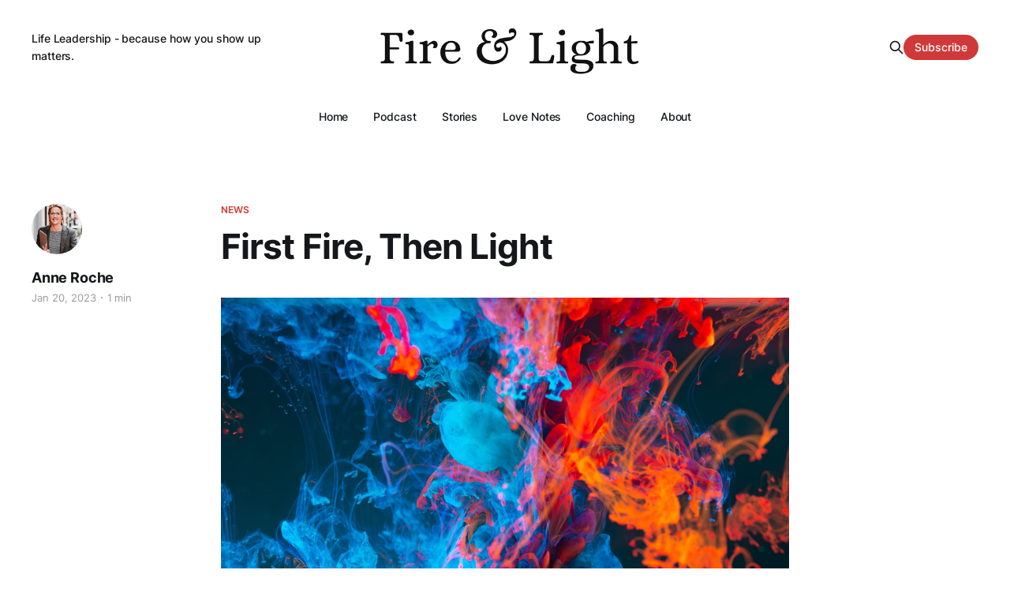

--- FILE ---
content_type: text/html; charset=utf-8
request_url: https://www.fireandlight.org/first-fire-then-light/
body_size: 5522
content:
<!DOCTYPE html>
<html lang="en">

<head>
    <meta charset="utf-8">
    <meta name="viewport" content="width=device-width, initial-scale=1">
    <title>First Fire, Then Light</title>
    <link rel="stylesheet" href="https://www.fireandlight.org/assets/built/screen.css?v=7be9cdb397">

    <link rel="canonical" href="https://www.fireandlight.org/first-fire-then-light/">
    <meta name="referrer" content="no-referrer-when-downgrade">
    
    <meta property="og:site_name" content="Fire And Light">
    <meta property="og:type" content="article">
    <meta property="og:title" content="First Fire, Then Light">
    <meta property="og:description" content="Friday&#x27;s Fire &amp; Light (a little heavy on the fire ❤️‍🔥)

Boundaries is the topic of this week. Drawing your own and then respecting them. Understanding other people have boundaries and respecting those as well.  


#1 I&#x27;d Rather Be Kind

A video story about kindness - which is not the same as">
    <meta property="og:url" content="https://www.fireandlight.org/first-fire-then-light/">
    <meta property="og:image" content="https://images.unsplash.com/photo-1541701494587-cb58502866ab?crop&#x3D;entropy&amp;cs&#x3D;tinysrgb&amp;fit&#x3D;max&amp;fm&#x3D;jpg&amp;ixid&#x3D;MnwxMTc3M3wwfDF8c2VhcmNofDZ8fGNvbG9yfGVufDB8fHx8MTY3NDI2ODQzMA&amp;ixlib&#x3D;rb-4.0.3&amp;q&#x3D;80&amp;w&#x3D;2000">
    <meta property="article:published_time" content="2023-01-21T02:37:49.000Z">
    <meta property="article:modified_time" content="2023-01-21T02:37:49.000Z">
    <meta property="article:tag" content="News">
    
    <meta property="article:publisher" content="https://www.facebook.com/ghost">
    <meta name="twitter:card" content="summary_large_image">
    <meta name="twitter:title" content="First Fire, Then Light">
    <meta name="twitter:description" content="Friday&#x27;s Fire &amp; Light (a little heavy on the fire ❤️‍🔥)

Boundaries is the topic of this week. Drawing your own and then respecting them. Understanding other people have boundaries and respecting those as well.  


#1 I&#x27;d Rather Be Kind

A video story about kindness - which is not the same as">
    <meta name="twitter:url" content="https://www.fireandlight.org/first-fire-then-light/">
    <meta name="twitter:image" content="https://images.unsplash.com/photo-1541701494587-cb58502866ab?crop&#x3D;entropy&amp;cs&#x3D;tinysrgb&amp;fit&#x3D;max&amp;fm&#x3D;jpg&amp;ixid&#x3D;MnwxMTc3M3wwfDF8c2VhcmNofDZ8fGNvbG9yfGVufDB8fHx8MTY3NDI2ODQzMA&amp;ixlib&#x3D;rb-4.0.3&amp;q&#x3D;80&amp;w&#x3D;2000">
    <meta name="twitter:label1" content="Written by">
    <meta name="twitter:data1" content="Anne Roche">
    <meta name="twitter:label2" content="Filed under">
    <meta name="twitter:data2" content="News">
    <meta name="twitter:site" content="@ghost">
    <meta property="og:image:width" content="1200">
    <meta property="og:image:height" content="800">
    
    <script type="application/ld+json">
{
    "@context": "https://schema.org",
    "@type": "Article",
    "publisher": {
        "@type": "Organization",
        "name": "Fire And Light",
        "url": "https://www.fireandlight.org/",
        "logo": {
            "@type": "ImageObject",
            "url": "https://www.fireandlight.org/content/images/2022/10/8.png"
        }
    },
    "author": {
        "@type": "Person",
        "name": "Anne Roche",
        "image": {
            "@type": "ImageObject",
            "url": "https://www.fireandlight.org/content/images/2022/10/ar-about.jpg",
            "width": 423,
            "height": 599
        },
        "url": "https://www.fireandlight.org/author/anne/",
        "sameAs": []
    },
    "headline": "First Fire, Then Light",
    "url": "https://www.fireandlight.org/first-fire-then-light/",
    "datePublished": "2023-01-21T02:37:49.000Z",
    "dateModified": "2023-01-21T02:37:49.000Z",
    "image": {
        "@type": "ImageObject",
        "url": "https://images.unsplash.com/photo-1541701494587-cb58502866ab?crop=entropy&cs=tinysrgb&fit=max&fm=jpg&ixid=MnwxMTc3M3wwfDF8c2VhcmNofDZ8fGNvbG9yfGVufDB8fHx8MTY3NDI2ODQzMA&ixlib=rb-4.0.3&q=80&w=2000",
        "width": 1200,
        "height": 800
    },
    "keywords": "News",
    "description": "Friday&#x27;s Fire &amp; Light (a little heavy on the fire ❤️‍🔥)\n\nBoundaries is the topic of this week. Drawing your own and then respecting them. Understanding other people have boundaries and respecting those as well.  \n\n\n#1 I&#x27;d Rather Be Kind\n\nA video story about kindness - which is not the same as being nice. A lesson I seem destined to learn over and over again. 🧐\n\nF*** Nice. Be Kind.Clarity is kind.Fire And LightAnne Roche\n\n\n#2 Very Rarely Are People Trying to Be A**holes\n\nI believe this with all",
    "mainEntityOfPage": "https://www.fireandlight.org/first-fire-then-light/"
}
    </script>

    <meta name="generator" content="Ghost 6.16">
    <link rel="alternate" type="application/rss+xml" title="Fire And Light" href="https://www.fireandlight.org/rss/">
    <script defer src="https://cdn.jsdelivr.net/ghost/portal@~2.58/umd/portal.min.js" data-i18n="true" data-ghost="https://www.fireandlight.org/" data-key="54bb1bb1574c46642aba8ed267" data-api="https://fire-and-light.ghost.io/ghost/api/content/" data-locale="en" crossorigin="anonymous"></script><style id="gh-members-styles">.gh-post-upgrade-cta-content,
.gh-post-upgrade-cta {
    display: flex;
    flex-direction: column;
    align-items: center;
    font-family: -apple-system, BlinkMacSystemFont, 'Segoe UI', Roboto, Oxygen, Ubuntu, Cantarell, 'Open Sans', 'Helvetica Neue', sans-serif;
    text-align: center;
    width: 100%;
    color: #ffffff;
    font-size: 16px;
}

.gh-post-upgrade-cta-content {
    border-radius: 8px;
    padding: 40px 4vw;
}

.gh-post-upgrade-cta h2 {
    color: #ffffff;
    font-size: 28px;
    letter-spacing: -0.2px;
    margin: 0;
    padding: 0;
}

.gh-post-upgrade-cta p {
    margin: 20px 0 0;
    padding: 0;
}

.gh-post-upgrade-cta small {
    font-size: 16px;
    letter-spacing: -0.2px;
}

.gh-post-upgrade-cta a {
    color: #ffffff;
    cursor: pointer;
    font-weight: 500;
    box-shadow: none;
    text-decoration: underline;
}

.gh-post-upgrade-cta a:hover {
    color: #ffffff;
    opacity: 0.8;
    box-shadow: none;
    text-decoration: underline;
}

.gh-post-upgrade-cta a.gh-btn {
    display: block;
    background: #ffffff;
    text-decoration: none;
    margin: 28px 0 0;
    padding: 8px 18px;
    border-radius: 4px;
    font-size: 16px;
    font-weight: 600;
}

.gh-post-upgrade-cta a.gh-btn:hover {
    opacity: 0.92;
}</style>
    <script defer src="https://cdn.jsdelivr.net/ghost/sodo-search@~1.8/umd/sodo-search.min.js" data-key="54bb1bb1574c46642aba8ed267" data-styles="https://cdn.jsdelivr.net/ghost/sodo-search@~1.8/umd/main.css" data-sodo-search="https://fire-and-light.ghost.io/" data-locale="en" crossorigin="anonymous"></script>
    
    <link href="https://www.fireandlight.org/webmentions/receive/" rel="webmention">
    <script defer src="/public/cards.min.js?v=7be9cdb397"></script>
    <link rel="stylesheet" type="text/css" href="/public/cards.min.css?v=7be9cdb397">
    <script defer src="/public/member-attribution.min.js?v=7be9cdb397"></script><style>:root {--ghost-accent-color: #d03939;}</style>
    <style>
    
  .gh-head-menu:before, .gh-head-menu:after {
    background-color: #FFFFF;
    content: "";
    height: 0;
    }
    
    .gh-head-brand {
    align-items: center;
    display: flex;
    height: 120px;
}
    .gh-head-logo img {
    max-height: 150px;
}
    
</style>
</head>

<body class="post-template tag-news is-head-b--a_n has-serif-body">
    <div class="gh-site">
        <header id="gh-head" class="gh-head gh-outer">
            <div class="gh-head-inner gh-inner">
                    <a class="gh-head-description" href="https://www.fireandlight.org">Life Leadership - because how you show up matters.</a>

                <div class="gh-head-brand">
                    <div class="gh-head-brand-wrapper">
                        <a class="gh-head-logo" href="https://www.fireandlight.org">
                                <img src="https://www.fireandlight.org/content/images/2022/10/8.png" alt="Fire And Light">

                        </a>
                    </div>
                    <button class="gh-search gh-icon-btn" data-ghost-search><svg xmlns="http://www.w3.org/2000/svg" fill="none" viewBox="0 0 24 24" stroke="currentColor" stroke-width="2" width="20" height="20"><path stroke-linecap="round" stroke-linejoin="round" d="M21 21l-6-6m2-5a7 7 0 11-14 0 7 7 0 0114 0z"></path></svg></button>
                    <button class="gh-burger"></button>
                </div>

                <nav class="gh-head-menu">
                    <ul class="nav">
    <li class="nav-home"><a href="https://www.fireandlight.org/">Home</a></li>
    <li class="nav-podcast"><a href="https://www.fireandlight.org/tag/podcasts/">Podcast</a></li>
    <li class="nav-stories"><a href="https://www.fireandlight.org/tag/stories/">Stories</a></li>
    <li class="nav-love-notes"><a href="https://www.fireandlight.org/tag/love-notes/">Love Notes</a></li>
    <li class="nav-coaching"><a href="https://annerochecoaching.com/">Coaching</a></li>
    <li class="nav-about"><a href="https://www.fireandlight.org/tag/about/">About</a></li>
</ul>

                </nav>

                <div class="gh-head-actions">
                    <button class="gh-search gh-icon-btn" data-ghost-search><svg xmlns="http://www.w3.org/2000/svg" fill="none" viewBox="0 0 24 24" stroke="currentColor" stroke-width="2" width="20" height="20"><path stroke-linecap="round" stroke-linejoin="round" d="M21 21l-6-6m2-5a7 7 0 11-14 0 7 7 0 0114 0z"></path></svg></button>
                        <a class="gh-head-btn gh-btn gh-primary-btn" href="#/portal/signup" data-portal="signup">Subscribe</a>
                </div>
            </div>
        </header>


        
<main class="gh-main">
        <article class="gh-article post tag-news">

            <header class="gh-article-header gh-canvas">
                    <a class="gh-article-tag" href="https://www.fireandlight.org/tag/news/">News</a>

                <h1 class="gh-article-title">First Fire, Then Light</h1>

                    <aside class="gh-article-sidebar">

        <div class="gh-author-image-list">
                <a class="gh-author-image" href="/author/anne/">
                        <img src="https://www.fireandlight.org/content/images/2022/10/ar-about.jpg" alt="Anne Roche">
                </a>
        </div>

        <div class="gh-author-name-list">
                <h4 class="gh-author-name">
                    <a href="/author/anne/">Anne Roche</a>
                </h4>
                
        </div>

        <div class="gh-article-meta">
            <div class="gh-article-meta-inner">
                <time class="gh-article-date" datetime="2023-01-20">Jan 20, 2023</time>
                    <span class="gh-article-meta-sep"></span>
                    <span class="gh-article-length">1 min</span>
            </div>
        </div>

    </aside>


                    <figure class="gh-article-image">
        <img
            srcset="https://images.unsplash.com/photo-1541701494587-cb58502866ab?crop&#x3D;entropy&amp;cs&#x3D;tinysrgb&amp;fit&#x3D;max&amp;fm&#x3D;jpg&amp;ixid&#x3D;MnwxMTc3M3wwfDF8c2VhcmNofDZ8fGNvbG9yfGVufDB8fHx8MTY3NDI2ODQzMA&amp;ixlib&#x3D;rb-4.0.3&amp;q&#x3D;80&amp;w&#x3D;300 300w,
                    https://images.unsplash.com/photo-1541701494587-cb58502866ab?crop&#x3D;entropy&amp;cs&#x3D;tinysrgb&amp;fit&#x3D;max&amp;fm&#x3D;jpg&amp;ixid&#x3D;MnwxMTc3M3wwfDF8c2VhcmNofDZ8fGNvbG9yfGVufDB8fHx8MTY3NDI2ODQzMA&amp;ixlib&#x3D;rb-4.0.3&amp;q&#x3D;80&amp;w&#x3D;720 720w,
                    https://images.unsplash.com/photo-1541701494587-cb58502866ab?crop&#x3D;entropy&amp;cs&#x3D;tinysrgb&amp;fit&#x3D;max&amp;fm&#x3D;jpg&amp;ixid&#x3D;MnwxMTc3M3wwfDF8c2VhcmNofDZ8fGNvbG9yfGVufDB8fHx8MTY3NDI2ODQzMA&amp;ixlib&#x3D;rb-4.0.3&amp;q&#x3D;80&amp;w&#x3D;960 960w,
                    https://images.unsplash.com/photo-1541701494587-cb58502866ab?crop&#x3D;entropy&amp;cs&#x3D;tinysrgb&amp;fit&#x3D;max&amp;fm&#x3D;jpg&amp;ixid&#x3D;MnwxMTc3M3wwfDF8c2VhcmNofDZ8fGNvbG9yfGVufDB8fHx8MTY3NDI2ODQzMA&amp;ixlib&#x3D;rb-4.0.3&amp;q&#x3D;80&amp;w&#x3D;1200 1200w,
                    https://images.unsplash.com/photo-1541701494587-cb58502866ab?crop&#x3D;entropy&amp;cs&#x3D;tinysrgb&amp;fit&#x3D;max&amp;fm&#x3D;jpg&amp;ixid&#x3D;MnwxMTc3M3wwfDF8c2VhcmNofDZ8fGNvbG9yfGVufDB8fHx8MTY3NDI2ODQzMA&amp;ixlib&#x3D;rb-4.0.3&amp;q&#x3D;80&amp;w&#x3D;2000 2000w"
            sizes="(max-width: 1200px) 100vw, 1200px"
            src="https://images.unsplash.com/photo-1541701494587-cb58502866ab?crop&#x3D;entropy&amp;cs&#x3D;tinysrgb&amp;fit&#x3D;max&amp;fm&#x3D;jpg&amp;ixid&#x3D;MnwxMTc3M3wwfDF8c2VhcmNofDZ8fGNvbG9yfGVufDB8fHx8MTY3NDI2ODQzMA&amp;ixlib&#x3D;rb-4.0.3&amp;q&#x3D;80&amp;w&#x3D;1200"
            alt="First Fire, Then Light"
        >
            <figcaption>Photo by <a href="https://unsplash.com/@aznbokchoy?utm_source=ghost&utm_medium=referral&utm_campaign=api-credit">Lucas Kapla</a> / <a href="https://unsplash.com/?utm_source=ghost&utm_medium=referral&utm_campaign=api-credit">Unsplash</a></figcaption>
    </figure>
            </header>

            <section class="gh-content gh-canvas">
                <p>Friday's Fire &amp; Light (a little heavy on the fire ❤️‍🔥)</p><p><strong>Boundaries</strong> is the topic of this week. Drawing your own and then respecting them. Understanding other people have boundaries and respecting those as well.  </p><h2 id="1-id-rather-be-kind">#1 I'd Rather Be Kind</h2><p>A video story about kindness - which is not the same as being nice. A lesson I seem destined to learn over and over again. 🧐</p><figure class="kg-card kg-bookmark-card"><a class="kg-bookmark-container" href="https://www.fireandlight.org/being-kind-not-nice/"><div class="kg-bookmark-content"><div class="kg-bookmark-title">F*** Nice. Be Kind.</div><div class="kg-bookmark-description">Clarity is kind.</div><div class="kg-bookmark-metadata"><img class="kg-bookmark-icon" src="https://www.fireandlight.org/favicon.ico" alt=""><span class="kg-bookmark-author">Fire And Light</span><span class="kg-bookmark-publisher">Anne Roche</span></div></div><div class="kg-bookmark-thumbnail"><img src="https://images.unsplash.com/photo-1577640256262-8488aa247e17?crop&#x3D;entropy&amp;cs&#x3D;tinysrgb&amp;fit&#x3D;max&amp;fm&#x3D;jpg&amp;ixid&#x3D;MnwxMTc3M3wwfDF8c2VhcmNofDh8fGJlJTIwa2luZHxlbnwwfHx8fDE2NzQxNzE2OTc&amp;ixlib&#x3D;rb-4.0.3&amp;q&#x3D;80&amp;w&#x3D;2000" alt=""></div></a></figure><h2 id="2-very-rarely-are-people-trying-to-be-aholes">#2 Very Rarely Are People Trying to Be A**holes</h2><p>I believe this with all my heart (and experience). People are walking around with so much baggage, they're bound to knock into things - and other people. I forget this sometimes - luckily my people remind me.</p><figure class="kg-card kg-bookmark-card"><a class="kg-bookmark-container" href="https://www.fireandlight.org/coaching-is-contagious/"><div class="kg-bookmark-content"><div class="kg-bookmark-title">Expecting Assholes, Getting Assholes</div><div class="kg-bookmark-description">Getting schooled by my teenage son - when you expect assholes, you’re going to get assholes.</div><div class="kg-bookmark-metadata"><img class="kg-bookmark-icon" src="https://www.fireandlight.org/favicon.ico" alt=""><span class="kg-bookmark-author">Fire And Light</span><span class="kg-bookmark-publisher">Anne Roche</span></div></div><div class="kg-bookmark-thumbnail"><img src="https://images.unsplash.com/photo-1533748539407-cae4ed7f9260?crop&#x3D;entropy&amp;cs&#x3D;tinysrgb&amp;fit&#x3D;max&amp;fm&#x3D;jpg&amp;ixid&#x3D;MnwxMTc3M3wwfDF8c2VhcmNofDR8fGFuZ3J5JTIwYW5pbWFsc3xlbnwwfHx8fDE2NzM2MzE3Mjg&amp;ixlib&#x3D;rb-4.0.3&amp;q&#x3D;80&amp;w&#x3D;2000" alt=""></div></a></figure><p><em>New to Fire &amp; Light? Want more? Click <a href="https://www.fireandlight.org/">here</a> to see everything! ❤️‍🔥</em></p>
            </section>

        </article>

                <div class="gh-read-next gh-canvas">
                <section class="gh-pagehead">
                    <h4 class="gh-pagehead-title">Read next</h4>
                </section>

                <div class="gh-topic gh-topic-grid">
                    <div class="gh-topic-content">
                            <article class="gh-card post">
    <a class="gh-card-link" href="/motivation/">
            <figure class="gh-card-image">
                <img
                    srcset="/content/images/size/w300/2024/04/IMG_1597.JPG 300w,
                            /content/images/size/w720/2024/04/IMG_1597.JPG 720w,
                            /content/images/size/w960/2024/04/IMG_1597.JPG 960w,
                            /content/images/size/w1200/2024/04/IMG_1597.JPG 1200w,
                            /content/images/size/w2000/2024/04/IMG_1597.JPG 2000w"
                    sizes="(max-width: 1200px) 100vw, 1200px"
                    src="/content/images/size/w720/2024/04/IMG_1597.JPG"
                    alt="Motivation"
                >
            </figure>

        <div class="gh-card-wrapper">
            <header class="gh-card-header">
                <h3 class="gh-card-title">Motivation</h3>
            </header>

                    <div class="gh-card-excerpt">The difference between internal and external motivation.</div>

            <footer class="gh-card-footer">
                <span class="gh-card-author">Anne Roche</span>
                <time class="gh-card-date" datetime="2024-04-06">Apr 6, 2024</time>
            </footer>
        </div>
    </a>
</article>                            <article class="gh-card post">
    <a class="gh-card-link" href="/pushing-back/">
            <figure class="gh-card-image">
                <img
                    srcset="https://images.unsplash.com/photo-1557992260-ec58e38d363c?crop&#x3D;entropy&amp;cs&#x3D;tinysrgb&amp;fit&#x3D;max&amp;fm&#x3D;jpg&amp;ixid&#x3D;M3wxMTc3M3wwfDF8c2VhcmNofDJ8fG5ld3NwYXBlcnMlMjBmaXJlfGVufDB8fHx8MTY4ODI1ODY5Nnww&amp;ixlib&#x3D;rb-4.0.3&amp;q&#x3D;80&amp;w&#x3D;300 300w,
                            https://images.unsplash.com/photo-1557992260-ec58e38d363c?crop&#x3D;entropy&amp;cs&#x3D;tinysrgb&amp;fit&#x3D;max&amp;fm&#x3D;jpg&amp;ixid&#x3D;M3wxMTc3M3wwfDF8c2VhcmNofDJ8fG5ld3NwYXBlcnMlMjBmaXJlfGVufDB8fHx8MTY4ODI1ODY5Nnww&amp;ixlib&#x3D;rb-4.0.3&amp;q&#x3D;80&amp;w&#x3D;720 720w,
                            https://images.unsplash.com/photo-1557992260-ec58e38d363c?crop&#x3D;entropy&amp;cs&#x3D;tinysrgb&amp;fit&#x3D;max&amp;fm&#x3D;jpg&amp;ixid&#x3D;M3wxMTc3M3wwfDF8c2VhcmNofDJ8fG5ld3NwYXBlcnMlMjBmaXJlfGVufDB8fHx8MTY4ODI1ODY5Nnww&amp;ixlib&#x3D;rb-4.0.3&amp;q&#x3D;80&amp;w&#x3D;960 960w,
                            https://images.unsplash.com/photo-1557992260-ec58e38d363c?crop&#x3D;entropy&amp;cs&#x3D;tinysrgb&amp;fit&#x3D;max&amp;fm&#x3D;jpg&amp;ixid&#x3D;M3wxMTc3M3wwfDF8c2VhcmNofDJ8fG5ld3NwYXBlcnMlMjBmaXJlfGVufDB8fHx8MTY4ODI1ODY5Nnww&amp;ixlib&#x3D;rb-4.0.3&amp;q&#x3D;80&amp;w&#x3D;1200 1200w,
                            https://images.unsplash.com/photo-1557992260-ec58e38d363c?crop&#x3D;entropy&amp;cs&#x3D;tinysrgb&amp;fit&#x3D;max&amp;fm&#x3D;jpg&amp;ixid&#x3D;M3wxMTc3M3wwfDF8c2VhcmNofDJ8fG5ld3NwYXBlcnMlMjBmaXJlfGVufDB8fHx8MTY4ODI1ODY5Nnww&amp;ixlib&#x3D;rb-4.0.3&amp;q&#x3D;80&amp;w&#x3D;2000 2000w"
                    sizes="(max-width: 1200px) 100vw, 1200px"
                    src="https://images.unsplash.com/photo-1557992260-ec58e38d363c?crop&#x3D;entropy&amp;cs&#x3D;tinysrgb&amp;fit&#x3D;max&amp;fm&#x3D;jpg&amp;ixid&#x3D;M3wxMTc3M3wwfDF8c2VhcmNofDJ8fG5ld3NwYXBlcnMlMjBmaXJlfGVufDB8fHx8MTY4ODI1ODY5Nnww&amp;ixlib&#x3D;rb-4.0.3&amp;q&#x3D;80&amp;w&#x3D;720"
                    alt="Pushing Back"
                >
            </figure>

        <div class="gh-card-wrapper">
            <header class="gh-card-header">
                <h3 class="gh-card-title">Pushing Back</h3>
            </header>

                    <div class="gh-card-excerpt">My friend Michelle passed along Susan David&#39;s article on courage in the face of fear. What dawned on me as I read it was that talking about the pain and discomfort of doing hard things is as important as talking about the why and how of doing hard</div>

            <footer class="gh-card-footer">
                <span class="gh-card-author">Anne Roche</span>
                <time class="gh-card-date" datetime="2023-07-02">Jul 2, 2023</time>
            </footer>
        </div>
    </a>
</article>                            <article class="gh-card post">
    <a class="gh-card-link" href="/bits-and-pieces/">
            <figure class="gh-card-image">
                <img
                    srcset="https://images.unsplash.com/photo-1623990671460-d26255572eec?crop&#x3D;entropy&amp;cs&#x3D;tinysrgb&amp;fit&#x3D;max&amp;fm&#x3D;jpg&amp;ixid&#x3D;M3wxMTc3M3wwfDF8c2VhcmNofDU2fHxiaXRzJTIwYW5kJTIwcGllY2VzfGVufDB8fHx8MTY4NzcxNDQyOXww&amp;ixlib&#x3D;rb-4.0.3&amp;q&#x3D;80&amp;w&#x3D;300 300w,
                            https://images.unsplash.com/photo-1623990671460-d26255572eec?crop&#x3D;entropy&amp;cs&#x3D;tinysrgb&amp;fit&#x3D;max&amp;fm&#x3D;jpg&amp;ixid&#x3D;M3wxMTc3M3wwfDF8c2VhcmNofDU2fHxiaXRzJTIwYW5kJTIwcGllY2VzfGVufDB8fHx8MTY4NzcxNDQyOXww&amp;ixlib&#x3D;rb-4.0.3&amp;q&#x3D;80&amp;w&#x3D;720 720w,
                            https://images.unsplash.com/photo-1623990671460-d26255572eec?crop&#x3D;entropy&amp;cs&#x3D;tinysrgb&amp;fit&#x3D;max&amp;fm&#x3D;jpg&amp;ixid&#x3D;M3wxMTc3M3wwfDF8c2VhcmNofDU2fHxiaXRzJTIwYW5kJTIwcGllY2VzfGVufDB8fHx8MTY4NzcxNDQyOXww&amp;ixlib&#x3D;rb-4.0.3&amp;q&#x3D;80&amp;w&#x3D;960 960w,
                            https://images.unsplash.com/photo-1623990671460-d26255572eec?crop&#x3D;entropy&amp;cs&#x3D;tinysrgb&amp;fit&#x3D;max&amp;fm&#x3D;jpg&amp;ixid&#x3D;M3wxMTc3M3wwfDF8c2VhcmNofDU2fHxiaXRzJTIwYW5kJTIwcGllY2VzfGVufDB8fHx8MTY4NzcxNDQyOXww&amp;ixlib&#x3D;rb-4.0.3&amp;q&#x3D;80&amp;w&#x3D;1200 1200w,
                            https://images.unsplash.com/photo-1623990671460-d26255572eec?crop&#x3D;entropy&amp;cs&#x3D;tinysrgb&amp;fit&#x3D;max&amp;fm&#x3D;jpg&amp;ixid&#x3D;M3wxMTc3M3wwfDF8c2VhcmNofDU2fHxiaXRzJTIwYW5kJTIwcGllY2VzfGVufDB8fHx8MTY4NzcxNDQyOXww&amp;ixlib&#x3D;rb-4.0.3&amp;q&#x3D;80&amp;w&#x3D;2000 2000w"
                    sizes="(max-width: 1200px) 100vw, 1200px"
                    src="https://images.unsplash.com/photo-1623990671460-d26255572eec?crop&#x3D;entropy&amp;cs&#x3D;tinysrgb&amp;fit&#x3D;max&amp;fm&#x3D;jpg&amp;ixid&#x3D;M3wxMTc3M3wwfDF8c2VhcmNofDU2fHxiaXRzJTIwYW5kJTIwcGllY2VzfGVufDB8fHx8MTY4NzcxNDQyOXww&amp;ixlib&#x3D;rb-4.0.3&amp;q&#x3D;80&amp;w&#x3D;720"
                    alt="Bits and Pieces"
                >
            </figure>

        <div class="gh-card-wrapper">
            <header class="gh-card-header">
                <h3 class="gh-card-title">Bits and Pieces</h3>
            </header>

                    <div class="gh-card-excerpt">No story this week, just snippets of good stuff I&#39;ve heard lately...

 * &quot;Able-bodiness is a temporary state for everyone.&quot; I heard this on a public radio interview and it just blew my mind - and reframed how I was thinking about my own aging body. The</div>

            <footer class="gh-card-footer">
                <span class="gh-card-author">Anne Roche</span>
                <time class="gh-card-date" datetime="2023-06-25">Jun 25, 2023</time>
            </footer>
        </div>
    </a>
</article>                    </div>
                </div>
            </div>

        </main>

        <footer class="gh-foot gh-outer">
            <div class="gh-foot-inner gh-inner">
                    <section class="gh-subscribe">
                            <h3 class="gh-subscribe-title">Subscribe to Fire And Light</h3>

                                <div class="gh-subscribe-description">Don&#x27;t miss out on the latest stories from Anne!</div>

                            <button class="gh-subscribe-btn gh-btn" data-portal="signup"><svg width="20" height="20" viewBox="0 0 20 20" fill="none" stroke="currentColor" xmlns="http://www.w3.org/2000/svg">
    <path d="M3.33332 3.33334H16.6667C17.5833 3.33334 18.3333 4.08334 18.3333 5.00001V15C18.3333 15.9167 17.5833 16.6667 16.6667 16.6667H3.33332C2.41666 16.6667 1.66666 15.9167 1.66666 15V5.00001C1.66666 4.08334 2.41666 3.33334 3.33332 3.33334Z" stroke-width="1.5" stroke-linecap="round" stroke-linejoin="round"/>
    <path d="M18.3333 5L9.99999 10.8333L1.66666 5" stroke-width="1.5" stroke-linecap="round" stroke-linejoin="round"/>
</svg> Subscribe now</button>
                    </section>

                <nav class="gh-foot-menu">
                    <ul class="nav">
    <li class="nav-sign-up"><a href="#/portal/">Sign up</a></li>
</ul>

                </nav>

                <div class="gh-copyright">
                        Fire And Light © 2026. Powered by <a href="https://ghost.org/" target="_blank" rel="noopener">Ghost</a>
                </div>
            </div>
        </footer>
    </div>

        <div class="pswp" tabindex="-1" role="dialog" aria-hidden="true">
    <div class="pswp__bg"></div>

    <div class="pswp__scroll-wrap">
        <div class="pswp__container">
            <div class="pswp__item"></div>
            <div class="pswp__item"></div>
            <div class="pswp__item"></div>
        </div>

        <div class="pswp__ui pswp__ui--hidden">
            <div class="pswp__top-bar">
                <div class="pswp__counter"></div>

                <button class="pswp__button pswp__button--close" title="Close (Esc)"></button>
                <button class="pswp__button pswp__button--share" title="Share"></button>
                <button class="pswp__button pswp__button--fs" title="Toggle fullscreen"></button>
                <button class="pswp__button pswp__button--zoom" title="Zoom in/out"></button>

                <div class="pswp__preloader">
                    <div class="pswp__preloader__icn">
                        <div class="pswp__preloader__cut">
                            <div class="pswp__preloader__donut"></div>
                        </div>
                    </div>
                </div>
            </div>

            <div class="pswp__share-modal pswp__share-modal--hidden pswp__single-tap">
                <div class="pswp__share-tooltip"></div>
            </div>

            <button class="pswp__button pswp__button--arrow--left" title="Previous (arrow left)"></button>
            <button class="pswp__button pswp__button--arrow--right" title="Next (arrow right)"></button>

            <div class="pswp__caption">
                <div class="pswp__caption__center"></div>
            </div>
        </div>
    </div>
</div>
    <script src="https://www.fireandlight.org/assets/built/main.min.js?v=7be9cdb397"></script>

    
</body>

</html>
